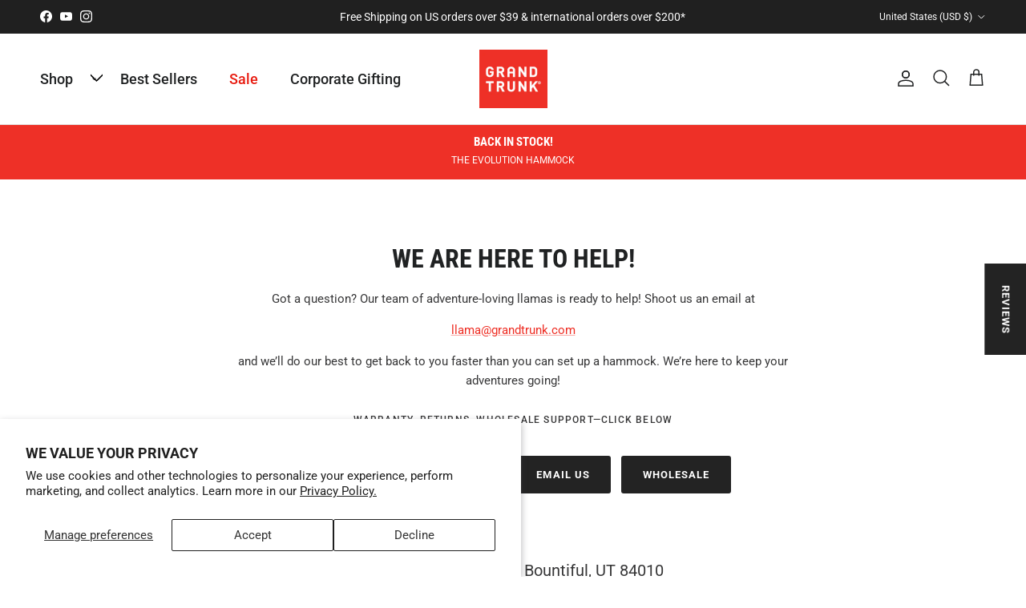

--- FILE ---
content_type: text/json
request_url: https://conf.config-security.com/model
body_size: 82
content:
{"title":"recommendation AI model (keras)","structure":"release_id=0x5f:54:78:52:76:2c:5b:55:25:4c:6d:77:4c:5e:32:4c:44:45:38:21:65:34:3a:6d:4d:5f:35:30:40;keras;hd2gxes4ng7k3qufm2le98qe0o0d9wu7jff76pjricvmhhonjrho8pji7etcu9bq9y0pzsoy","weights":"../weights/5f547852.h5","biases":"../biases/5f547852.h5"}